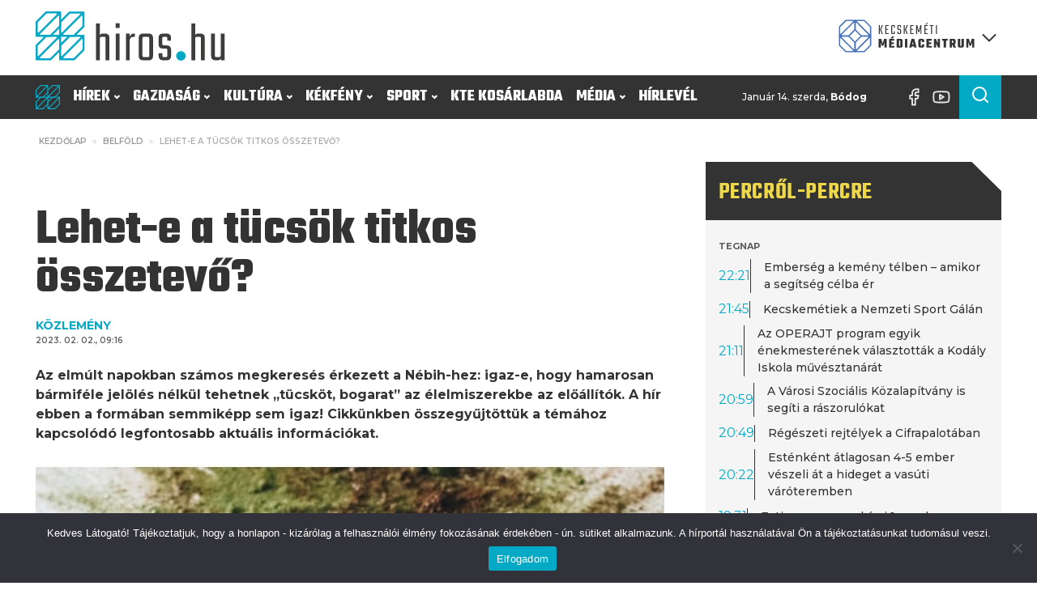

--- FILE ---
content_type: text/css; charset=utf-8
request_url: https://hiros.hu/wp-content/uploads/oxygen/css/828.css?cache=1731738015&ver=6.8.3
body_size: -158
content:
#section-footer{background-color:#333333}#section-footer2 > .ct-section-inner-wrap{padding-bottom:0;display:flex;justify-content:space-between}#section-footer2{display:block}#section-footer2{background-color:#03a9c5}@media (max-width:767px){#section-footer2 > .ct-section-inner-wrap{display:flex;flex-direction:row}#section-footer2{display:block}}@media (max-width:479px){#section-footer{position:relative;overflow:hidden;clip-path:polygon(0% 0%,0% 0,85% 0,100% 5%,100% 100%,100% 100%,100% 100%,0% 100%,0% 10%)}}div.ct-section-inner-wrap,div.oxy-header-container{max-width:1240px}

--- FILE ---
content_type: text/css; charset=utf-8
request_url: https://hiros.hu/wp-content/uploads/oxygen/css/2534.css?cache=1731737994&ver=6.8.3
body_size: 36
content:
#section-csatolt-hirek{display:flex;text-align:left;useCustomTag:true}.oxy-dynamic-list :is([data-id="csatolt-hir__content"],#incspec){justify-content:center}.oxy-dynamic-list :is([data-id="image-1804-2185"],#incspec){object-fit:cover;aspect-ratio:16/9}.oxy-dynamic-list :is([data-id="image-1805-2185"],#incspec){object-fit:cover;aspect-ratio:16/9}.oxy-dynamic-list :is([data-id="galeria-negativ-ikon"],#incspec)>svg{width:16px;height:16px}.oxy-dynamic-list :is([data-id="video-negativ-ikon"],#incspec)>svg{width:16px;height:16px}.oxy-dynamic-list :is([data-id="podcast-negativ-ikon"],#incspec)>svg{width:16px;height:16px}.oxy-dynamic-list :is([data-id="frissitve-negativ-ikon"],#incspec)>svg{width:16px;height:16px}.oxy-dynamic-list :is([data-id="csatolt-negativ-ikon"],#incspec)>svg{width:16px;height:16px}.oxy-dynamic-list :is([data-id="korhatar-negativ-ikon"],#incspec)>svg{width:16px;height:16px}#csatolt-hirek__list .oxy-repeater-pages{font-size:12px}div.ct-section-inner-wrap,div.oxy-header-container{max-width:1240px}#csatolt-hirek__list{outline:none}

--- FILE ---
content_type: text/css; charset=utf-8
request_url: https://hiros.hu/wp-content/uploads/oxygen/css/827.css?cache=1749749920&ver=6.8.3
body_size: 1814
content:
#div_block-222-827{useCustomTag:true;background-color:#ffffff}#div_block-225-827{useCustomTag:true}#header__nevnap-idojaras-wrapper{align-items:flex-start;text-align:left}#header__icons-wrapper{align-items:flex-end;flex-direction:row;display:flex}#text_block-36-827{font-size:1.2rem;font-weight:500}#div_block-226-827{display:block;text-align:left}#div_block-228-827{display:block;text-align:left}#div_block-230-827{display:block;text-align:left}#div_block-232-827{display:block;text-align:left;margin-bottom:0px}#div_block-234-827{display:block;text-align:left}@media (max-width:479px){#header__logo-wrapper{text-align:center}}#fancy_icon-374-827>svg{width:30px;height:30px}#header.oxy-header-wrapper.oxy-header.oxy-sticky-header.oxy-sticky-header-active{position:fixed;top:0;left:0;right:0;z-index:10;box-shadow:0px 0px 10px rgba(0,0,0,0.3);}#header.oxy-header.oxy-sticky-header-active .oxygen-hide-in-sticky{display:none}#header.oxy-header.oxy-header .oxygen-show-in-sticky-only{display:none}@media (max-width:479px){#header-row-1 .oxy-header-container{flex-direction:column}#header-row-1 .oxy-header-container > div{justify-content:center}}.oxy-header.oxy-sticky-header-active > #header-row-1.oxygen-show-in-sticky-only{display:block}#header-row-2 .oxy-nav-menu-open,#header-row-2 .oxy-nav-menu:not(.oxy-nav-menu-open) .sub-menu{background-color:#333333}.oxy-header.oxy-sticky-header-active > #header-row-2.oxygen-show-in-sticky-only{display:block}#header-row-2{text-align:right;background-color:#333333}.oxy-pro-menu-list{display:flex;padding:0;margin:0;align-items:center}.oxy-pro-menu .oxy-pro-menu-list .menu-item{list-style-type:none;display:flex;flex-direction:column;width:100%;transition-property:background-color,color,border-color}.oxy-pro-menu-list > .menu-item{white-space:nowrap}.oxy-pro-menu .oxy-pro-menu-list .menu-item a{text-decoration:none;border-style:solid;border-width:0;transition-timing-function:ease-in-out;transition-property:background-color,color,border-color;border-color:transparent}.oxy-pro-menu .oxy-pro-menu-list li.current-menu-item > a,.oxy-pro-menu .oxy-pro-menu-list li.menu-item:hover > a{border-color:currentColor}.oxy-pro-menu .menu-item,.oxy-pro-menu .sub-menu{position:relative}.oxy-pro-menu .menu-item .sub-menu{padding:0;flex-direction:column;white-space:nowrap;display:flex;visibility:hidden;position:absolute;z-index:9999999;top:100%;transition-property:opacity,transform,visibility}.oxy-pro-menu-off-canvas .sub-menu:before,.oxy-pro-menu-open .sub-menu:before{display:none}.oxy-pro-menu .menu-item .sub-menu.aos-animate,.oxy-pro-menu-init .menu-item .sub-menu[data-aos^=flip]{visibility:visible}.oxy-pro-menu-container:not(.oxy-pro-menu-init) .menu-item .sub-menu[data-aos^=flip]{transition-duration:0s}.oxy-pro-menu .sub-menu .sub-menu,.oxy-pro-menu.oxy-pro-menu-vertical .sub-menu{left:100%;top:0}.oxy-pro-menu .sub-menu.sub-menu-left{right:0;left:auto !important;margin-right:100%}.oxy-pro-menu-list > .menu-item > .sub-menu.sub-menu-left{margin-right:0}.oxy-pro-menu .sub-menu li.menu-item{flex-direction:column}.oxy-pro-menu-mobile-open-icon,.oxy-pro-menu-mobile-close-icon{display:none;cursor:pointer;align-items:center}.oxy-pro-menu-off-canvas .oxy-pro-menu-mobile-close-icon,.oxy-pro-menu-open .oxy-pro-menu-mobile-close-icon{display:inline-flex}.oxy-pro-menu-mobile-open-icon > svg,.oxy-pro-menu-mobile-close-icon > svg{fill:currentColor}.oxy-pro-menu-mobile-close-icon{position:absolute}.oxy-pro-menu.oxy-pro-menu-open .oxy-pro-menu-container{width:100%;position:fixed;top:0;right:0;left:0;bottom:0;display:flex;align-items:center;justify-content:center;overflow:auto;z-index:2147483642 !important;background-color:#fff}.oxy-pro-menu .oxy-pro-menu-container.oxy-pro-menu-container{transition-property:opacity,transform,visibility}.oxy-pro-menu .oxy-pro-menu-container.oxy-pro-menu-container[data-aos^=slide]{transition-property:transform}.oxy-pro-menu .oxy-pro-menu-container.oxy-pro-menu-off-canvas-container,.oxy-pro-menu .oxy-pro-menu-container.oxy-pro-menu-off-canvas-container[data-aos^=flip]{visibility:visible !important}.oxy-pro-menu .oxy-pro-menu-open-container .oxy-pro-menu-list,.oxy-pro-menu .oxy-pro-menu-off-canvas-container .oxy-pro-menu-list{align-items:center;justify-content:center;flex-direction:column}.oxy-pro-menu.oxy-pro-menu-open > .oxy-pro-menu-container{max-height:100vh;overflow:auto;width:100%}.oxy-pro-menu.oxy-pro-menu-off-canvas > .oxy-pro-menu-container{max-height:100vh;overflow:auto;z-index:1000}.oxy-pro-menu-container > div:first-child{margin:auto}.oxy-pro-menu-off-canvas-container{display:flex !important;position:fixed;width:auto;align-items:center;justify-content:center}.oxy-pro-menu-off-canvas-container a,.oxy-pro-menu-open-container a{word-break:break-word}.oxy-pro-menu.oxy-pro-menu-off-canvas .oxy-pro-menu-list{align-items:center;justify-content:center;flex-direction:column}.oxy-pro-menu.oxy-pro-menu-off-canvas .oxy-pro-menu-container .oxy-pro-menu-list .menu-item,.oxy-pro-menu.oxy-pro-menu-open .oxy-pro-menu-container .oxy-pro-menu-list .menu-item{flex-direction:column;width:100%;text-align:center}.oxy-pro-menu.oxy-pro-menu-off-canvas .sub-menu,.oxy-pro-menu.oxy-pro-menu-open .sub-menu{display:none;visibility:visible;opacity:1;position:static;align-items:center;justify-content:center;white-space:normal;width:100%}.oxy-pro-menu.oxy-pro-menu-off-canvas .menu-item,.oxy-pro-menu.oxy-pro-menu-open .menu-item{justify-content:center;min-height:32px}.oxy-pro-menu .menu-item.menu-item-has-children,.oxy-pro-menu .sub-menu .menu-item.menu-item-has-children{flex-direction:row;align-items:center}.oxy-pro-menu .menu-item > a{display:inline-flex;align-items:center;justify-content:center}.oxy-pro-menu.oxy-pro-menu-off-canvas .menu-item-has-children > a .oxy-pro-menu-dropdown-icon-click-area,.oxy-pro-menu.oxy-pro-menu-open .menu-item-has-children > a .oxy-pro-menu-dropdown-icon-click-area{min-width:32px;min-height:32px}.oxy-pro-menu .menu-item-has-children > a .oxy-pro-menu-dropdown-icon-click-area{display:flex;align-items:center;justify-content:center}.oxy-pro-menu .menu-item-has-children > a svg{width:1.4em;height:1.4em;fill:currentColor;transition-property:transform}.oxy-pro-menu.oxy-pro-menu-off-canvas .menu-item > a svg,.oxy-pro-menu.oxy-pro-menu-open .menu-item > a svg{width:1em;height:1em}.oxy-pro-menu-off-canvas .oxy-pro-menu-container:not(.oxy-pro-menu-dropdown-links-toggle) .oxy-pro-menu-dropdown-icon-click-area,.oxy-pro-menu-open .oxy-pro-menu-container:not(.oxy-pro-menu-dropdown-links-toggle) .oxy-pro-menu-dropdown-icon-click-area{display:none}.oxy-pro-menu-off-canvas .menu-item:not(.menu-item-has-children) .oxy-pro-menu-dropdown-icon-click-area,.oxy-pro-menu-open .menu-item:not(.menu-item-has-children) .oxy-pro-menu-dropdown-icon-click-area{min-height:32px;width:0px}.oxy-pro-menu.oxy-pro-menu-off-canvas .oxy-pro-menu-show-dropdown:not(.oxy-pro-menu-dropdown-links-toggle) .oxy-pro-menu-list .menu-item-has-children,.oxy-pro-menu.oxy-pro-menu-open .oxy-pro-menu-show-dropdown:not(.oxy-pro-menu-dropdown-links-toggle) .oxy-pro-menu-list .menu-item-has-children{padding-right:0px}.oxy-pro-menu-container .menu-item a{width:100%;text-align:center}.oxy-pro-menu-container:not(.oxy-pro-menu-open-container):not(.oxy-pro-menu-off-canvas-container) ul:not(.sub-menu) > li > .sub-menu{top:100%;left:0}.oxy-pro-menu-container:not(.oxy-pro-menu-open-container):not(.oxy-pro-menu-off-canvas-container) .sub-menu .sub-menu{top:0;left:100%}.oxy-pro-menu-container:not(.oxy-pro-menu-open-container):not(.oxy-pro-menu-off-canvas-container) a{-webkit-tap-highlight-color:transparent}.oxy-pro-menu-dropdown-links-toggle.oxy-pro-menu-open-container .menu-item-has-children ul,.oxy-pro-menu-dropdown-links-toggle.oxy-pro-menu-off-canvas-container .menu-item-has-children ul{border-radius:0px !important;width:100%}.oxy-pro-menu-dropdown-animating[data-aos*="down"]{pointer-events:none}.sub-menu .oxy-pro-menu-dropdown-animating[data-aos*="down"]{pointer-events:auto}.sub-menu .oxy-pro-menu-dropdown-animating[data-aos*="right"]{pointer-events:none}.sub-menu .oxy-pro-menu-dropdown-animating.sub-menu-left[data-aos*="left"]{pointer-events:none}.oxy-pro-menu-dropdown-animating-out{pointer-events:none}.oxy-pro-menu-list .menu-item a{border-color:transparent}.oxy-pro-menu-list .menu-item.current-menu-item a,.oxy-pro-menu-list .menu-item.menu-item.menu-item.menu-item a:focus-within,.oxy-pro-menu-list .menu-item.menu-item.menu-item.menu-item a:hover{border-color:currentColor}#-pro-menu-132-827 .oxy-pro-menu-list .menu-item,#-pro-menu-132-827 .oxy-pro-menu-list .menu-item a{font-family:'Teko';font-size:2rem;color:#ffffff;font-weight:700;text-transform:uppercase}#-pro-menu-132-827 .oxy-pro-menu-list .menu-item a{padding-top:1.2rem;padding-bottom:1.2rem;padding-left:.8rem;padding-right:.8rem}#-pro-menu-132-827 .oxy-pro-menu-list .menu-item.menu-item.menu-item.menu-item a:hover,#-pro-menu-132-827 .oxy-pro-menu-list .menu-item.menu-item.menu-item.menu-item a:focus-within{background-color:#03a9c5}#-pro-menu-132-827 .oxy-pro-menu-list .menu-item.current-menu-item.current-menu-item a{background-color:#03a9c5}#-pro-menu-132-827 .oxy-pro-menu-show-dropdown .oxy-pro-menu-list .menu-item-has-children > a svg{font-size:6px;transform:rotate(90deg)}#-pro-menu-132-827 .oxy-pro-menu-show-dropdown .oxy-pro-menu-list .menu-item-has-children > a div{margin-left:4px}#-pro-menu-132-827 .oxy-pro-menu-container:not(.oxy-pro-menu-open-container):not(.oxy-pro-menu-off-canvas-container) .sub-menu .menu-item a{background-color:#03a9c5;padding-right:2rem;padding-left:1rem;padding-top:.5rem;padding-bottom:.5rem}#-pro-menu-132-827 .oxy-pro-menu-container:not(.oxy-pro-menu-open-container):not(.oxy-pro-menu-off-canvas-container) .sub-menu .menu-item a:hover,#-pro-menu-132-827 .oxy-pro-menu-container:not(.oxy-pro-menu-open-container):not(.oxy-pro-menu-off-canvas-container) .sub-menu .menu-item a:focus-within{background-color:#2a4878}#-pro-menu-132-827 .oxy-pro-menu-container:not(.oxy-pro-menu-open-container):not(.oxy-pro-menu-off-canvas-container) .sub-menu .menu-item,#-pro-menu-132-827 .oxy-pro-menu-container:not(.oxy-pro-menu-open-container):not(.oxy-pro-menu-off-canvas-container) .sub-menu .menu-item a{font-size:1.75rem;font-weight:500}#-pro-menu-132-827 .oxy-pro-menu-mobile-open-icon svg{width:2.5rem;height:2.5rem;color:#ffffff}#-pro-menu-132-827 .oxy-pro-menu-mobile-open-icon{padding-top:1rem;padding-right:1rem;padding-bottom:1rem;padding-left:1rem;background-color:#03a9c5}#-pro-menu-132-827 .oxy-pro-menu-mobile-close-icon svg{width:2rem;height:2rem;color:#03a9c5}#-pro-menu-132-827 .oxy-pro-menu-off-canvas-container > div:first-child,#-pro-menu-132-827 .oxy-pro-menu-open-container > div:first-child{min-width:25rem}#-pro-menu-132-827 .oxy-pro-menu-off-canvas-container{width:100%}#-pro-menu-132-827 .oxy-pro-menu-container.oxy-pro-menu-off-canvas-container,#-pro-menu-132-827 .oxy-pro-menu-container.oxy-pro-menu-open-container{background-color:#333333}#-pro-menu-132-827 .oxy-pro-menu-container.oxy-pro-menu-open-container .menu-item a,#-pro-menu-132-827 .oxy-pro-menu-container.oxy-pro-menu-off-canvas-container .menu-item a{color:#ffffff;padding-top:1rem;padding-bottom:1rem;padding-left:2rem;padding-right:2rem}#-pro-menu-132-827 .oxy-pro-menu-container.oxy-pro-menu-open-container,#-pro-menu-132-827 .oxy-pro-menu-container.oxy-pro-menu-off-canvas-container{padding-top:3rem;padding-right:3rem;padding-left:3rem;padding-bottom:3rem}#-pro-menu-132-827 .oxy-pro-menu-dropdown-links-toggle.oxy-pro-menu-open-container .menu-item-has-children ul,#-pro-menu-132-827 .oxy-pro-menu-dropdown-links-toggle.oxy-pro-menu-off-canvas-container .menu-item-has-children ul{background-color:rgba(51,51,51,0.8);border-top-color:#03a9c5;border-top-style:solid}#-pro-menu-132-827 .oxy-pro-menu-off-canvas-container{top:0;bottom:0;right:auto;left:0}#-pro-menu-132-827 .oxy-pro-menu-container.oxy-pro-menu-open-container .oxy-pro-menu-list .menu-item a,#-pro-menu-132-827 .oxy-pro-menu-container.oxy-pro-menu-off-canvas-container .oxy-pro-menu-list .menu-item a{text-align:left;justify-content:flex-start}@media (max-width:767px){#-pro-menu-132-827 .oxy-pro-menu-mobile-open-icon{display:inline-flex}#-pro-menu-132-827.oxy-pro-menu-open .oxy-pro-menu-mobile-open-icon{display:none}#-pro-menu-132-827 .oxy-pro-menu-container{visibility:hidden;position:fixed}#-pro-menu-132-827.oxy-pro-menu-open .oxy-pro-menu-container{visibility:visible}}#-pro-menu-132-827 .oxy-pro-menu-open-container .oxy-pro-menu-list .menu-item-has-children .oxy-pro-menu-dropdown-icon-click-area,#-pro-menu-132-827 .oxy-pro-menu-off-canvas-container .oxy-pro-menu-list .menu-item-has-children .oxy-pro-menu-dropdown-icon-click-area{margin-right:-4px}#-pro-menu-132-827{menu-dropdown-animation:fade;menu-off-canvas-animation:fade;text-align:left}#-pro-menu-132-827:hover{oxy-pro-menu-slug-oxypromenulistmenuitemmenuitemmenuitemmenuitemabackground-color:#03a9c5;oxy-pro-menu-slug-oxypromenucontainernotoxypromenuopencontainernotoxypromenuoffcanvascontainersubmenumenuitemabackground-color:#2a4878}